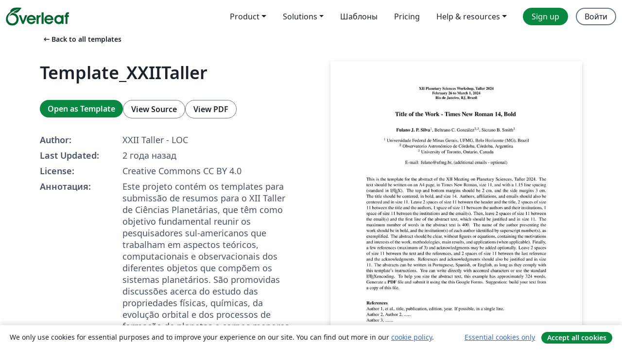

--- FILE ---
content_type: text/html; charset=utf-8
request_url: https://ru.overleaf.com/latex/templates/template-xxiitaller/nfdfszmbpnvt
body_size: 13442
content:
<!DOCTYPE html><html lang="ru"><head><title translate="no">Template_XXIITaller - Overleaf, Онлайн редактор LaTeX</title><meta name="twitter:title" content="Template_XXIITaller"><meta name="og:title" content="Template_XXIITaller"><meta name="description" content="Este projeto contém os templates para submissão de resumos para o XII Taller de Ciências Planetárias, que têm como objetivo fundamental reunir os pesquisador..."><meta itemprop="description" content="Este projeto contém os templates para submissão de resumos para o XII Taller de Ciências Planetárias, que têm como objetivo fundamental reunir os pesquisador..."><meta itemprop="image" content="https://writelatex.s3.amazonaws.com/published_ver/31275.jpeg?X-Amz-Expires=14400&amp;X-Amz-Date=20260131T224527Z&amp;X-Amz-Algorithm=AWS4-HMAC-SHA256&amp;X-Amz-Credential=AKIAWJBOALPNFPV7PVH5/20260131/us-east-1/s3/aws4_request&amp;X-Amz-SignedHeaders=host&amp;X-Amz-Signature=f7f9ce10144983e4538eecaff848464aac3d37df086265a72f410142443deb44"><meta name="image" content="https://writelatex.s3.amazonaws.com/published_ver/31275.jpeg?X-Amz-Expires=14400&amp;X-Amz-Date=20260131T224527Z&amp;X-Amz-Algorithm=AWS4-HMAC-SHA256&amp;X-Amz-Credential=AKIAWJBOALPNFPV7PVH5/20260131/us-east-1/s3/aws4_request&amp;X-Amz-SignedHeaders=host&amp;X-Amz-Signature=f7f9ce10144983e4538eecaff848464aac3d37df086265a72f410142443deb44"><meta itemprop="name" content="Overleaf, the Online LaTeX Editor"><meta name="twitter:card" content="summary"><meta name="twitter:site" content="@overleaf"><meta name="twitter:description" content="Простой в использовании онлайн редактор LaTeX. Не требует установки, поддерживает совместную работу в реальном времени, контроль версий, сотни шаблонов LaTeX и многое другое."><meta name="twitter:image" content="https://cdn.overleaf.com/img/ol-brand/overleaf_og_logo.png"><meta property="fb:app_id" content="400474170024644"><meta property="og:description" content="Простой в использовании онлайн редактор LaTeX. Не требует установки, поддерживает совместную работу в реальном времени, контроль версий, сотни шаблонов LaTeX и многое другое."><meta property="og:image" content="https://cdn.overleaf.com/img/ol-brand/overleaf_og_logo.png"><meta property="og:type" content="website"><meta name="viewport" content="width=device-width, initial-scale=1.0, user-scalable=yes"><link rel="icon" sizes="32x32" href="https://cdn.overleaf.com/favicon-32x32.png"><link rel="icon" sizes="16x16" href="https://cdn.overleaf.com/favicon-16x16.png"><link rel="icon" href="https://cdn.overleaf.com/favicon.svg" type="image/svg+xml"><link rel="apple-touch-icon" href="https://cdn.overleaf.com/apple-touch-icon.png"><link rel="mask-icon" href="https://cdn.overleaf.com/mask-favicon.svg" color="#046530"><link rel="canonical" href="https://ru.overleaf.com/latex/templates/template-xxiitaller/nfdfszmbpnvt"><link rel="manifest" href="https://cdn.overleaf.com/web.sitemanifest"><link rel="stylesheet" href="https://cdn.overleaf.com/stylesheets/main-style-7f23c183fb9dcc57cef3.css" id="main-stylesheet"><link rel="alternate" href="https://www.overleaf.com/latex/templates/template-xxiitaller/nfdfszmbpnvt" hreflang="en"><link rel="alternate" href="https://cs.overleaf.com/latex/templates/template-xxiitaller/nfdfszmbpnvt" hreflang="cs"><link rel="alternate" href="https://es.overleaf.com/latex/templates/template-xxiitaller/nfdfszmbpnvt" hreflang="es"><link rel="alternate" href="https://pt.overleaf.com/latex/templates/template-xxiitaller/nfdfszmbpnvt" hreflang="pt"><link rel="alternate" href="https://fr.overleaf.com/latex/templates/template-xxiitaller/nfdfszmbpnvt" hreflang="fr"><link rel="alternate" href="https://de.overleaf.com/latex/templates/template-xxiitaller/nfdfszmbpnvt" hreflang="de"><link rel="alternate" href="https://sv.overleaf.com/latex/templates/template-xxiitaller/nfdfszmbpnvt" hreflang="sv"><link rel="alternate" href="https://tr.overleaf.com/latex/templates/template-xxiitaller/nfdfszmbpnvt" hreflang="tr"><link rel="alternate" href="https://it.overleaf.com/latex/templates/template-xxiitaller/nfdfszmbpnvt" hreflang="it"><link rel="alternate" href="https://cn.overleaf.com/latex/templates/template-xxiitaller/nfdfszmbpnvt" hreflang="zh-CN"><link rel="alternate" href="https://no.overleaf.com/latex/templates/template-xxiitaller/nfdfszmbpnvt" hreflang="no"><link rel="alternate" href="https://ru.overleaf.com/latex/templates/template-xxiitaller/nfdfszmbpnvt" hreflang="ru"><link rel="alternate" href="https://da.overleaf.com/latex/templates/template-xxiitaller/nfdfszmbpnvt" hreflang="da"><link rel="alternate" href="https://ko.overleaf.com/latex/templates/template-xxiitaller/nfdfszmbpnvt" hreflang="ko"><link rel="alternate" href="https://ja.overleaf.com/latex/templates/template-xxiitaller/nfdfszmbpnvt" hreflang="ja"><link rel="preload" href="https://cdn.overleaf.com/js/ru-json-88dc10d4ff292c56e6c8.js" as="script" nonce="/S88y3IMpAMSx8dpntgY1g=="><script type="text/javascript" nonce="/S88y3IMpAMSx8dpntgY1g==" id="ga-loader" data-ga-token="UA-112092690-1" data-ga-token-v4="G-RV4YBCCCWJ" data-cookie-domain=".overleaf.com" data-session-analytics-id="d04b3e57-7c11-481c-a0e5-31ebed7b0785">var gaSettings = document.querySelector('#ga-loader').dataset;
var gaid = gaSettings.gaTokenV4;
var gaToken = gaSettings.gaToken;
var cookieDomain = gaSettings.cookieDomain;
var sessionAnalyticsId = gaSettings.sessionAnalyticsId;
if(gaid) {
    var additionalGaConfig = sessionAnalyticsId ? { 'user_id': sessionAnalyticsId } : {};
    window.dataLayer = window.dataLayer || [];
    function gtag(){
        dataLayer.push(arguments);
    }
    gtag('js', new Date());
    gtag('config', gaid, { 'anonymize_ip': true, ...additionalGaConfig });
}
if (gaToken) {
    window.ga = window.ga || function () {
        (window.ga.q = window.ga.q || []).push(arguments);
    }, window.ga.l = 1 * new Date();
}
var loadGA = window.olLoadGA = function() {
    if (gaid) {
        var s = document.createElement('script');
        s.setAttribute('async', 'async');
        s.setAttribute('src', 'https://www.googletagmanager.com/gtag/js?id=' + gaid);
        document.querySelector('head').append(s);
    } 
    if (gaToken) {
        (function(i,s,o,g,r,a,m){i['GoogleAnalyticsObject']=r;i[r]=i[r]||function(){
        (i[r].q=i[r].q||[]).push(arguments)},i[r].l=1*new Date();a=s.createElement(o),
        m=s.getElementsByTagName(o)[0];a.async=1;a.src=g;m.parentNode.insertBefore(a,m)
        })(window,document,'script','//www.google-analytics.com/analytics.js','ga');
        ga('create', gaToken, cookieDomain.replace(/^\./, ""));
        ga('set', 'anonymizeIp', true);
        if (sessionAnalyticsId) {
            ga('set', 'userId', sessionAnalyticsId);
        }
        ga('send', 'pageview');
    }
};
// Check if consent given (features/cookie-banner)
var oaCookie = document.cookie.split('; ').find(function(cookie) {
    return cookie.startsWith('oa=');
});
if(oaCookie) {
    var oaCookieValue = oaCookie.split('=')[1];
    if(oaCookieValue === '1') {
        loadGA();
    }
}
</script><meta name="ol-csrfToken" content="KFHXCxGy-E9vg90QQn0eWm4seWXazhDDTTEg"><meta name="ol-baseAssetPath" content="https://cdn.overleaf.com/"><meta name="ol-mathJaxPath" content="/js/libs/mathjax-3.2.2/es5/tex-svg-full.js"><meta name="ol-dictionariesRoot" content="/js/dictionaries/0.0.3/"><meta name="ol-usersEmail" content=""><meta name="ol-ab" data-type="json" content="{}"><meta name="ol-user_id"><meta name="ol-i18n" data-type="json" content="{&quot;currentLangCode&quot;:&quot;ru&quot;}"><meta name="ol-ExposedSettings" data-type="json" content="{&quot;isOverleaf&quot;:true,&quot;appName&quot;:&quot;Overleaf&quot;,&quot;adminEmail&quot;:&quot;support@overleaf.com&quot;,&quot;dropboxAppName&quot;:&quot;Overleaf&quot;,&quot;ieeeBrandId&quot;:15,&quot;hasAffiliationsFeature&quot;:true,&quot;hasSamlFeature&quot;:true,&quot;samlInitPath&quot;:&quot;/saml/ukamf/init&quot;,&quot;hasLinkUrlFeature&quot;:true,&quot;hasLinkedProjectFileFeature&quot;:true,&quot;hasLinkedProjectOutputFileFeature&quot;:true,&quot;siteUrl&quot;:&quot;https://www.overleaf.com&quot;,&quot;emailConfirmationDisabled&quot;:false,&quot;maxEntitiesPerProject&quot;:2000,&quot;maxUploadSize&quot;:52428800,&quot;projectUploadTimeout&quot;:120000,&quot;recaptchaSiteKey&quot;:&quot;6LebiTwUAAAAAMuPyjA4pDA4jxPxPe2K9_ndL74Q&quot;,&quot;recaptchaDisabled&quot;:{&quot;invite&quot;:true,&quot;login&quot;:false,&quot;passwordReset&quot;:false,&quot;register&quot;:false,&quot;addEmail&quot;:false},&quot;textExtensions&quot;:[&quot;tex&quot;,&quot;latex&quot;,&quot;sty&quot;,&quot;cls&quot;,&quot;bst&quot;,&quot;bib&quot;,&quot;bibtex&quot;,&quot;txt&quot;,&quot;tikz&quot;,&quot;mtx&quot;,&quot;rtex&quot;,&quot;md&quot;,&quot;asy&quot;,&quot;lbx&quot;,&quot;bbx&quot;,&quot;cbx&quot;,&quot;m&quot;,&quot;lco&quot;,&quot;dtx&quot;,&quot;ins&quot;,&quot;ist&quot;,&quot;def&quot;,&quot;clo&quot;,&quot;ldf&quot;,&quot;rmd&quot;,&quot;lua&quot;,&quot;gv&quot;,&quot;mf&quot;,&quot;yml&quot;,&quot;yaml&quot;,&quot;lhs&quot;,&quot;mk&quot;,&quot;xmpdata&quot;,&quot;cfg&quot;,&quot;rnw&quot;,&quot;ltx&quot;,&quot;inc&quot;],&quot;editableFilenames&quot;:[&quot;latexmkrc&quot;,&quot;.latexmkrc&quot;,&quot;makefile&quot;,&quot;gnumakefile&quot;],&quot;validRootDocExtensions&quot;:[&quot;tex&quot;,&quot;Rtex&quot;,&quot;ltx&quot;,&quot;Rnw&quot;],&quot;fileIgnorePattern&quot;:&quot;**/{{__MACOSX,.git,.texpadtmp,.R}{,/**},.!(latexmkrc),*.{dvi,aux,log,toc,out,pdfsync,synctex,synctex(busy),fdb_latexmk,fls,nlo,ind,glo,gls,glg,bbl,blg,doc,docx,gz,swp}}&quot;,&quot;sentryAllowedOriginRegex&quot;:&quot;^(https://[a-z]+\\\\.overleaf.com|https://cdn.overleaf.com|https://compiles.overleafusercontent.com)/&quot;,&quot;sentryDsn&quot;:&quot;https://4f0989f11cb54142a5c3d98b421b930a@app.getsentry.com/34706&quot;,&quot;sentryEnvironment&quot;:&quot;production&quot;,&quot;sentryRelease&quot;:&quot;622e7e8ad2b5493d4c55abc8392fb050a629b015&quot;,&quot;hotjarId&quot;:&quot;5148484&quot;,&quot;hotjarVersion&quot;:&quot;6&quot;,&quot;enableSubscriptions&quot;:true,&quot;gaToken&quot;:&quot;UA-112092690-1&quot;,&quot;gaTokenV4&quot;:&quot;G-RV4YBCCCWJ&quot;,&quot;propensityId&quot;:&quot;propensity-001384&quot;,&quot;cookieDomain&quot;:&quot;.overleaf.com&quot;,&quot;templateLinks&quot;:[{&quot;name&quot;:&quot;Journal articles&quot;,&quot;url&quot;:&quot;/gallery/tagged/academic-journal&quot;,&quot;trackingKey&quot;:&quot;academic-journal&quot;},{&quot;name&quot;:&quot;Books&quot;,&quot;url&quot;:&quot;/gallery/tagged/book&quot;,&quot;trackingKey&quot;:&quot;book&quot;},{&quot;name&quot;:&quot;Formal letters&quot;,&quot;url&quot;:&quot;/gallery/tagged/formal-letter&quot;,&quot;trackingKey&quot;:&quot;formal-letter&quot;},{&quot;name&quot;:&quot;Assignments&quot;,&quot;url&quot;:&quot;/gallery/tagged/homework&quot;,&quot;trackingKey&quot;:&quot;homework-assignment&quot;},{&quot;name&quot;:&quot;Posters&quot;,&quot;url&quot;:&quot;/gallery/tagged/poster&quot;,&quot;trackingKey&quot;:&quot;poster&quot;},{&quot;name&quot;:&quot;Presentations&quot;,&quot;url&quot;:&quot;/gallery/tagged/presentation&quot;,&quot;trackingKey&quot;:&quot;presentation&quot;},{&quot;name&quot;:&quot;Reports&quot;,&quot;url&quot;:&quot;/gallery/tagged/report&quot;,&quot;trackingKey&quot;:&quot;lab-report&quot;},{&quot;name&quot;:&quot;CVs and résumés&quot;,&quot;url&quot;:&quot;/gallery/tagged/cv&quot;,&quot;trackingKey&quot;:&quot;cv&quot;},{&quot;name&quot;:&quot;Theses&quot;,&quot;url&quot;:&quot;/gallery/tagged/thesis&quot;,&quot;trackingKey&quot;:&quot;thesis&quot;},{&quot;name&quot;:&quot;view_all&quot;,&quot;url&quot;:&quot;/latex/templates&quot;,&quot;trackingKey&quot;:&quot;view-all&quot;}],&quot;labsEnabled&quot;:true,&quot;wikiEnabled&quot;:true,&quot;templatesEnabled&quot;:true,&quot;cioWriteKey&quot;:&quot;2530db5896ec00db632a&quot;,&quot;cioSiteId&quot;:&quot;6420c27bb72163938e7d&quot;,&quot;linkedInInsightsPartnerId&quot;:&quot;7472905&quot;}"><meta name="ol-splitTestVariants" data-type="json" content="{&quot;hotjar-marketing&quot;:&quot;default&quot;}"><meta name="ol-splitTestInfo" data-type="json" content="{&quot;hotjar-marketing&quot;:{&quot;phase&quot;:&quot;release&quot;,&quot;badgeInfo&quot;:{&quot;tooltipText&quot;:&quot;&quot;,&quot;url&quot;:&quot;&quot;}}}"><meta name="ol-algolia" data-type="json" content="{&quot;appId&quot;:&quot;SK53GL4JLY&quot;,&quot;apiKey&quot;:&quot;9ac63d917afab223adbd2cd09ad0eb17&quot;,&quot;indexes&quot;:{&quot;wiki&quot;:&quot;learn-wiki&quot;,&quot;gallery&quot;:&quot;gallery-production&quot;}}"><meta name="ol-isManagedAccount" data-type="boolean"><meta name="ol-shouldLoadHotjar" data-type="boolean"></head><body class="website-redesign" data-theme="default"><a class="skip-to-content" href="#main-content">Skip to content</a><nav class="navbar navbar-default navbar-main navbar-expand-lg website-redesign-navbar" aria-label="Primary"><div class="container-fluid navbar-container"><div class="navbar-header"><a class="navbar-brand" href="/" aria-label="Overleaf"><div class="navbar-logo"></div></a></div><button class="navbar-toggler collapsed" id="navbar-toggle-btn" type="button" data-bs-toggle="collapse" data-bs-target="#navbar-main-collapse" aria-controls="navbar-main-collapse" aria-expanded="false" aria-label="Toggle Навигация"><span class="material-symbols" aria-hidden="true" translate="no">menu</span></button><div class="navbar-collapse collapse" id="navbar-main-collapse"><ul class="nav navbar-nav navbar-right ms-auto" role="menubar"><!-- loop over header_extras--><li class="dropdown subdued" role="none"><button class="dropdown-toggle" aria-haspopup="true" aria-expanded="false" data-bs-toggle="dropdown" role="menuitem" event-tracking="menu-expand" event-tracking-mb="true" event-tracking-trigger="click" event-segmentation="{&quot;item&quot;:&quot;product&quot;,&quot;location&quot;:&quot;top-menu&quot;}">Product</button><ul class="dropdown-menu dropdown-menu-end" role="menu"><li role="none"><a class="dropdown-item" role="menuitem" href="/about/features-overview" event-tracking="menu-click" event-tracking-mb="true" event-tracking-trigger="click" event-segmentation='{"item":"premium-features","location":"top-menu"}'>Возможности</a></li><li role="none"><a class="dropdown-item" role="menuitem" href="/about/ai-features" event-tracking="menu-click" event-tracking-mb="true" event-tracking-trigger="click" event-segmentation='{"item":"ai-features","location":"top-menu"}'>AI</a></li></ul></li><li class="dropdown subdued" role="none"><button class="dropdown-toggle" aria-haspopup="true" aria-expanded="false" data-bs-toggle="dropdown" role="menuitem" event-tracking="menu-expand" event-tracking-mb="true" event-tracking-trigger="click" event-segmentation="{&quot;item&quot;:&quot;solutions&quot;,&quot;location&quot;:&quot;top-menu&quot;}">Solutions</button><ul class="dropdown-menu dropdown-menu-end" role="menu"><li role="none"><a class="dropdown-item" role="menuitem" href="/for/enterprises" event-tracking="menu-click" event-tracking-mb="true" event-tracking-trigger="click" event-segmentation='{"item":"enterprises","location":"top-menu"}'>For business</a></li><li role="none"><a class="dropdown-item" role="menuitem" href="/for/universities" event-tracking="menu-click" event-tracking-mb="true" event-tracking-trigger="click" event-segmentation='{"item":"universities","location":"top-menu"}'>For universities</a></li><li role="none"><a class="dropdown-item" role="menuitem" href="/for/government" event-tracking="menu-click" event-tracking-mb="true" event-tracking-trigger="click" event-segmentation='{"item":"government","location":"top-menu"}'>For government</a></li><li role="none"><a class="dropdown-item" role="menuitem" href="/for/publishers" event-tracking="menu-click" event-tracking-mb="true" event-tracking-trigger="click" event-segmentation='{"item":"publishers","location":"top-menu"}'>For publishers</a></li><li role="none"><a class="dropdown-item" role="menuitem" href="/about/customer-stories" event-tracking="menu-click" event-tracking-mb="true" event-tracking-trigger="click" event-segmentation='{"item":"customer-stories","location":"top-menu"}'>Customer stories</a></li></ul></li><li class="subdued" role="none"><a class="nav-link subdued" role="menuitem" href="/latex/templates" event-tracking="menu-click" event-tracking-mb="true" event-tracking-trigger="click" event-segmentation='{"item":"templates","location":"top-menu"}'>Шаблоны</a></li><li class="subdued" role="none"><a class="nav-link subdued" role="menuitem" href="/user/subscription/plans" event-tracking="menu-click" event-tracking-mb="true" event-tracking-trigger="click" event-segmentation='{"item":"pricing","location":"top-menu"}'>Pricing</a></li><li class="dropdown subdued nav-item-help" role="none"><button class="dropdown-toggle" aria-haspopup="true" aria-expanded="false" data-bs-toggle="dropdown" role="menuitem" event-tracking="menu-expand" event-tracking-mb="true" event-tracking-trigger="click" event-segmentation="{&quot;item&quot;:&quot;help-and-resources&quot;,&quot;location&quot;:&quot;top-menu&quot;}">Help & resources</button><ul class="dropdown-menu dropdown-menu-end" role="menu"><li role="none"><a class="dropdown-item" role="menuitem" href="/learn" event-tracking="menu-click" event-tracking-mb="true" event-tracking-trigger="click" event-segmentation='{"item":"learn","location":"top-menu"}'>Документация</a></li><li role="none"><a class="dropdown-item" role="menuitem" href="/for/community/resources" event-tracking="menu-click" event-tracking-mb="true" event-tracking-trigger="click" event-segmentation='{"item":"help-guides","location":"top-menu"}'>Help guides</a></li><li role="none"><a class="dropdown-item" role="menuitem" href="/about/why-latex" event-tracking="menu-click" event-tracking-mb="true" event-tracking-trigger="click" event-segmentation='{"item":"why-latex","location":"top-menu"}'>Why LaTeX?</a></li><li role="none"><a class="dropdown-item" role="menuitem" href="/blog" event-tracking="menu-click" event-tracking-mb="true" event-tracking-trigger="click" event-segmentation='{"item":"blog","location":"top-menu"}'>Блог</a></li><li role="none"><a class="dropdown-item" role="menuitem" data-ol-open-contact-form-modal="contact-us" data-bs-target="#contactUsModal" href data-bs-toggle="modal" event-tracking="menu-click" event-tracking-mb="true" event-tracking-trigger="click" event-segmentation='{"item":"contact","location":"top-menu"}'><span>Связаться с нами</span></a></li></ul></li><!-- logged out--><!-- register link--><li class="primary" role="none"><a class="nav-link" role="menuitem" href="/register" event-tracking="menu-click" event-tracking-action="clicked" event-tracking-trigger="click" event-tracking-mb="true" event-segmentation='{"page":"/latex/templates/template-xxiitaller/nfdfszmbpnvt","item":"register","location":"top-menu"}'>Sign up</a></li><!-- login link--><li role="none"><a class="nav-link" role="menuitem" href="/login" event-tracking="menu-click" event-tracking-action="clicked" event-tracking-trigger="click" event-tracking-mb="true" event-segmentation='{"page":"/latex/templates/template-xxiitaller/nfdfszmbpnvt","item":"login","location":"top-menu"}'>Войти</a></li><!-- projects link and account menu--></ul></div></div></nav><main class="gallery content content-page" id="main-content"><div class="container"><div class="row previous-page-link-container"><div class="col-lg-6"><a class="previous-page-link" href="/latex/templates"><span class="material-symbols material-symbols-rounded" aria-hidden="true" translate="no">arrow_left_alt</span>Back to all templates</a></div></div><div class="row"><div class="col-md-6 template-item-left-section"><div class="row"><div class="col-md-12"><div class="gallery-item-title"><h1 class="h2">Template_XXIITaller</h1></div></div></div><div class="row cta-links-container"><div class="col-md-12 cta-links"><a class="btn btn-primary cta-link" href="/project/new/template/31275?id=210507627&amp;latexEngine=pdflatex&amp;mainFile=Template_Taller_2024_en.tex&amp;templateName=Template_XXIITaller&amp;texImage=texlive-full%3A2025.1" event-tracking-mb="true" event-tracking="gallery-open-template" event-tracking-trigger="click">Open as Template</a><button class="btn btn-secondary cta-link" data-bs-toggle="modal" data-bs-target="#modalViewSource" event-tracking-mb="true" event-tracking="gallery-view-source" event-tracking-trigger="click">View Source</button><a class="btn btn-secondary cta-link" href="/latex/templates/template-xxiitaller/nfdfszmbpnvt.pdf" target="_blank" event-tracking-mb="true" event-tracking="gallery-download-pdf" event-tracking-trigger="click">View PDF</a></div></div><div class="template-details-container"><div class="template-detail"><div><b>Author:</b></div><div>XXII Taller - LOC</div></div><div class="template-detail"><div><b>Last Updated:</b></div><div><span data-bs-toggle="tooltip" data-bs-placement="bottom" data-timestamp-for-title="1694096119">2 года назад</span></div></div><div class="template-detail"><div><b>License:</b></div><div>Creative Commons CC BY 4.0</div></div><div class="template-detail"><div><b>Аннотация:</b></div><div class="gallery-abstract" data-ol-mathjax><p>Este projeto contém os templates para submissão de resumos para o XII Taller de Ciências Planetárias, que têm como objetivo fundamental reunir os pesquisadores sul-americanos que trabalham em aspectos teóricos, computacionais e observacionais dos diferentes objetos que compõem os sistemas planetários. São promovidas discussões acerca do estudo das propriedades físicas, químicas, da evolução orbital e dos processos de formação de planetas e corpos menores como cometas, asteroides e meteoros, tanto no Sistema Solar como em sistemas extrassolares.</p>

<p>Rio de Janeiro, 26 de fevereiro a 1 de março de 2024<br>
Observatório Nacional - ON<br>
Rua General José Cristino, 77 - São Cristóvão - Rio de Janeiro - Brasil</p></div></div><div class="template-detail tags"><div><b>Tags:</b></div><div><div class="badge-link-list"><a class="badge-link badge-link-light" href="/gallery/tagged/conference-paper"><span class="badge text-dark bg-light"><span class="badge-content" data-badge-tooltip data-bs-placement="bottom" data-bs-title="Conference Paper">Conference Paper</span></span></a></div></div></div></div></div><div class="col-md-6 template-item-right-section"><div class="entry"><div class="row"><div class="col-md-12"><div class="gallery-large-pdf-preview"><img src="https://writelatex.s3.amazonaws.com/published_ver/31275.jpeg?X-Amz-Expires=14400&amp;X-Amz-Date=20260131T224527Z&amp;X-Amz-Algorithm=AWS4-HMAC-SHA256&amp;X-Amz-Credential=AKIAWJBOALPNFPV7PVH5/20260131/us-east-1/s3/aws4_request&amp;X-Amz-SignedHeaders=host&amp;X-Amz-Signature=f7f9ce10144983e4538eecaff848464aac3d37df086265a72f410142443deb44" alt="Template_XXIITaller"></div></div></div></div></div></div><div class="row section-row"><div class="col-md-12"><div class="begin-now-card"><div class="card card-pattern"><div class="card-body"><p class="dm-mono"><span class="font-size-display-xs"><span class="text-purple-bright">\begin</span><wbr><span class="text-green-bright">{</span><span>now</span><span class="text-green-bright">}</span></span></p><p>Discover why over 25 million people worldwide trust Overleaf with their work.</p><p class="card-links"><a class="btn btn-primary card-link" href="/register">Sign up for free</a><a class="btn card-link btn-secondary" href="/user/subscription/plans">Explore all plans</a></p></div></div></div></div></div></div></main><div class="modal fade" id="modalViewSource" tabindex="-1" role="dialog" aria-labelledby="modalViewSourceTitle" aria-hidden="true"><div class="modal-dialog" role="document"><div class="modal-content"><div class="modal-header"><h3 class="modal-title" id="modalViewSourceTitle">Исходный код</h3><button class="btn-close" type="button" data-bs-dismiss="modal" aria-label="Close"></button></div><div class="modal-body"><pre><code>%%%%%%%%%%%%%%%%%%%%%%%%%%%%%%%%%%%%%%%%%%%%%%%%%%%%%%%%%%%%%%%
%%%% SUBSTITUA brazil POR english OU spanish SE NECESSÁRIO %%%%
%%%%%%%%%%%%%%%%%%%%%%%%%%%%%%%%%%%%%%%%%%%%%%%%%%%%%%%%%%%%%%%
\documentclass[11pt,english]{article}

%%%%%%%%%%%%%%%%%%%%%%%%%%%%%%%%%%%%%%%%%%%%%
%%%% NÃO MODIFIQUE OS SEGUINTES COMANDOS %%%%
%%%%%%%%%%%%%%%%%%%%%%%%%%%%%%%%%%%%%%%%%%%%%
\usepackage[T1]{fontenc}
\usepackage[utf8]{inputenc}
\usepackage{newtxmath,newtxtext}
\usepackage[a4paper]{geometry}
\geometry{verbose,tmargin=2cm,bmargin=2cm,lmargin=3cm,rmargin=3cm}
\pagestyle{empty}
\setlength{\parindent}{0cm}
\usepackage{babel}
\usepackage{hyperref}
\begin{document}
\begin{center}
\footnotesize
\textbf{XII Planetary Sciences Workshop, Taller 2024\\
February 26 to March 1, 2024\\
Rio de Janeiro, RJ, Brazil}\\
\vspace{0.8cm}

%%%%%%%%%%%%%%%%%%%%%%%%%%%%
%%%% TÍTULO DO TRABALHO %%%% 
%%%%%%%%%%%%%%%%%%%%%%%%%%%%
\Large
\textbf{Title of the Work - Times New Roman 14, Bold}
\vspace{0.8cm}

%%%%%%%%%%%%%%%%%
%%%% AUTHORS %%%%
%%%%%%%%%%%%%%%%%
\normalsize
\textbf{Fulano J. P. Silva}$^{1}$, Beltrano C. González$^{2,3}$, Sicrano B. Smith$^{3}$
\vspace{0.4cm}

%%%%%%%%%%%%%%%%%%%%%%
%%%% INSTITUTIONS %%%%
%%%%%%%%%%%%%%%%%%%%%%
$^{1}$ Universidade Federal de Minas Gerais, UFMG, Belo Horizonte (MG), Brazil\\
$^{2}$ Observatorio Astronómico de Córdoba, Córdoba, Argentina\\
$^{3}$ University of Toronto, Ontario, Canada
\vspace{0.4cm}

%%%%%%%%%%%%%%%%%%%%%%%%%%%%%%%%%%%
%%%% MAIN AUTHOR'S EMAIL %%%%
%%%%%%%%%%%%%%%%%%%%%%%%%%%%%%%%%%%
E-mail: fulano@ufmg.br, (additional emails - optional)
\end{center}
\vspace{0.5cm}

%%%%%%%%%%%%%%%%%%%%%%%%%
%%%% ABSTRACT TEXT %%%%
%%%%%%%%%%%%%%%%%%%%%%%%%
This is the template for the abstract of the XII Meeting on Planetary Sciences, Taller 2024. The text should be written on an A4 page, in Times New Roman, size 11, and with a 1.15 line spacing (standard in \LaTeX). The top and bottom margins should be 2 cm, and the side margins 3 cm. The title should be centered, in bold, and size 14. Authors, affiliations, and emails should also be centered and in size 11. Leave 2 spaces of size 11 between the header and the title, 2 spaces of size 11 between the title and the authors, 1 space of size 11 between the authors and their institutions, 1 space of size 11 between the institutions and the email(s). Then, leave 2 spaces of size 11 between the email(s) and the first line of the abstract text, which should be justified and in size 11. The maximum number of words in the abstract text is 400. The name of the author presenting the work should be in bold, and the institution(s) of each author identified by superscript number(s), as exemplified. The abstract should be clear, without figures or equations, containing the motivations and interests of the work, methodologies, main results, and applications (when applicable). Finally, a few references (maximum of 3) and acknowledgments may be added optionally. Leave 2 spaces of size 11 between the text and the references, and 2 spaces of size 11 between the last reference and the acknowledgments. References and acknowledgments should also be justified and in size 11. The abstracts can be written in Portuguese, Spanish, or English, as long as they comply with this template's instructions. You can write directly with accented characters or use the standard \LaTeX encoding. To help you size the abstract text, this example has approximately 324 words. Generate a \textbf{PDF} file and submit it using the this \href{https://docs.google.com/forms/d/e/1FAIpQLSe3LNkrxN4aOT4ggDMunIProp0scS8lvvUr3rAAwxEhrXiSGQ/viewform}{Google Forms}. Suggestion: build your text from a copy of this file.
\vspace{0.8cm}

%%%%%%%%%%%%%%%%%%%%%
%%%% REFERENCES %%%%
%%%%%%%%%%%%%%%%%%%%%
{\bf References}\\
Author 1, et al., title, publication, edition, year. If possible, in a single line.\\
Author 2, Author 2, ......\\
Author 3, .......
\vspace{0.8cm}

%%%%%%%%%%%%%%%%%%%%%%%%
%%%% ACKNOWLEDGMENTS %%%%
%%%%%%%%%%%%%%%%%%%%%%%%
{\bf Acknowledgments}\\
FAPESP, for financial support,.......

\end{document}
</code></pre></div><div class="modal-footer"><button class="btn btn-secondary" type="button" data-bs-dismiss="modal">Закрыть</button></div></div></div></div><footer class="fat-footer hidden-print website-redesign-fat-footer"><div class="fat-footer-container"><div class="fat-footer-sections"><div class="footer-section" id="footer-brand"><a class="footer-brand" href="/" aria-label="Overleaf"></a></div><div class="footer-section"><h2 class="footer-section-heading">О сайте</h2><ul class="list-unstyled"><li><a href="/about">О нас</a></li><li><a href="https://digitalscience.pinpointhq.com/">Careers</a></li><li><a href="/blog">Блог</a></li></ul></div><div class="footer-section"><h2 class="footer-section-heading">Solutions</h2><ul class="list-unstyled"><li><a href="/for/enterprises">For business</a></li><li><a href="/for/universities">For universities</a></li><li><a href="/for/government">For government</a></li><li><a href="/for/publishers">For publishers</a></li><li><a href="/about/customer-stories">Customer stories</a></li></ul></div><div class="footer-section"><h2 class="footer-section-heading">Learn</h2><ul class="list-unstyled"><li><a href="/learn/latex/Learn_LaTeX_in_30_minutes">Learn LaTeX in 30 minutes</a></li><li><a href="/latex/templates">Шаблоны</a></li><li><a href="/events/webinars">Webinars</a></li><li><a href="/learn/latex/Tutorials">Tutorials</a></li><li><a href="/learn/latex/Inserting_Images">How to insert images</a></li><li><a href="/learn/latex/Tables">How to create tables</a></li></ul></div><div class="footer-section"><h2 class="footer-section-heading">Pricing</h2><ul class="list-unstyled"><li><a href="/user/subscription/plans?itm_referrer=footer-for-indv">For individuals</a></li><li><a href="/user/subscription/plans?plan=group&amp;itm_referrer=footer-for-groups">For groups and organizations</a></li><li><a href="/user/subscription/plans?itm_referrer=footer-for-students#student-annual">For students</a></li></ul></div><div class="footer-section"><h2 class="footer-section-heading">Get involved</h2><ul class="list-unstyled"><li><a href="https://forms.gle/67PSpN1bLnjGCmPQ9">Let us know what you think</a></li></ul></div><div class="footer-section"><h2 class="footer-section-heading">Помощь</h2><ul class="list-unstyled"><li><a href="/learn">Документация </a></li><li><a href="/contact">Contact us </a></li><li><a href="https://status.overleaf.com/">Website status</a></li></ul></div></div><div class="fat-footer-base"><div class="fat-footer-base-section fat-footer-base-meta"><div class="fat-footer-base-item"><div class="fat-footer-base-copyright">© 2026 Overleaf</div><a href="/legal">Privacy and Terms</a><a href="https://www.digital-science.com/security-certifications/">Compliance</a></div><ul class="fat-footer-base-item list-unstyled fat-footer-base-language"><li class="dropdown dropup subdued language-picker" dropdown><button class="btn btn-link btn-inline-link" id="language-picker-toggle" dropdown-toggle data-ol-lang-selector-tooltip data-bs-toggle="dropdown" aria-haspopup="true" aria-expanded="false" aria-label="Select Язык" tooltip="Язык" title="Язык"><span class="material-symbols" aria-hidden="true" translate="no">translate</span>&nbsp;<span class="language-picker-text">Русский</span></button><ul class="dropdown-menu dropdown-menu-sm-width" role="menu" aria-labelledby="language-picker-toggle"><li class="dropdown-header">Язык</li><li class="lng-option"><a class="menu-indent dropdown-item" href="https://www.overleaf.com/latex/templates/template-xxiitaller/nfdfszmbpnvt" role="menuitem" aria-selected="false">English</a></li><li class="lng-option"><a class="menu-indent dropdown-item" href="https://cs.overleaf.com/latex/templates/template-xxiitaller/nfdfszmbpnvt" role="menuitem" aria-selected="false">Čeština</a></li><li class="lng-option"><a class="menu-indent dropdown-item" href="https://es.overleaf.com/latex/templates/template-xxiitaller/nfdfszmbpnvt" role="menuitem" aria-selected="false">Español</a></li><li class="lng-option"><a class="menu-indent dropdown-item" href="https://pt.overleaf.com/latex/templates/template-xxiitaller/nfdfszmbpnvt" role="menuitem" aria-selected="false">Português</a></li><li class="lng-option"><a class="menu-indent dropdown-item" href="https://fr.overleaf.com/latex/templates/template-xxiitaller/nfdfszmbpnvt" role="menuitem" aria-selected="false">Français</a></li><li class="lng-option"><a class="menu-indent dropdown-item" href="https://de.overleaf.com/latex/templates/template-xxiitaller/nfdfszmbpnvt" role="menuitem" aria-selected="false">Deutsch</a></li><li class="lng-option"><a class="menu-indent dropdown-item" href="https://sv.overleaf.com/latex/templates/template-xxiitaller/nfdfszmbpnvt" role="menuitem" aria-selected="false">Svenska</a></li><li class="lng-option"><a class="menu-indent dropdown-item" href="https://tr.overleaf.com/latex/templates/template-xxiitaller/nfdfszmbpnvt" role="menuitem" aria-selected="false">Türkçe</a></li><li class="lng-option"><a class="menu-indent dropdown-item" href="https://it.overleaf.com/latex/templates/template-xxiitaller/nfdfszmbpnvt" role="menuitem" aria-selected="false">Italiano</a></li><li class="lng-option"><a class="menu-indent dropdown-item" href="https://cn.overleaf.com/latex/templates/template-xxiitaller/nfdfszmbpnvt" role="menuitem" aria-selected="false">简体中文</a></li><li class="lng-option"><a class="menu-indent dropdown-item" href="https://no.overleaf.com/latex/templates/template-xxiitaller/nfdfszmbpnvt" role="menuitem" aria-selected="false">Norsk</a></li><li class="lng-option"><a class="menu-indent dropdown-item active" href="https://ru.overleaf.com/latex/templates/template-xxiitaller/nfdfszmbpnvt" role="menuitem" aria-selected="true">Русский<span class="material-symbols dropdown-item-trailing-icon" aria-hidden="true" translate="no">check</span></a></li><li class="lng-option"><a class="menu-indent dropdown-item" href="https://da.overleaf.com/latex/templates/template-xxiitaller/nfdfszmbpnvt" role="menuitem" aria-selected="false">Dansk</a></li><li class="lng-option"><a class="menu-indent dropdown-item" href="https://ko.overleaf.com/latex/templates/template-xxiitaller/nfdfszmbpnvt" role="menuitem" aria-selected="false">한국어</a></li><li class="lng-option"><a class="menu-indent dropdown-item" href="https://ja.overleaf.com/latex/templates/template-xxiitaller/nfdfszmbpnvt" role="menuitem" aria-selected="false">日本語</a></li></ul></li></ul></div><div class="fat-footer-base-section fat-footer-base-social"><div class="fat-footer-base-item"><a class="fat-footer-social x-logo" href="https://x.com/overleaf"><svg xmlns="http://www.w3.org/2000/svg" viewBox="0 0 1200 1227" height="25"><path d="M714.163 519.284L1160.89 0H1055.03L667.137 450.887L357.328 0H0L468.492 681.821L0 1226.37H105.866L515.491 750.218L842.672 1226.37H1200L714.137 519.284H714.163ZM569.165 687.828L521.697 619.934L144.011 79.6944H306.615L611.412 515.685L658.88 583.579L1055.08 1150.3H892.476L569.165 687.854V687.828Z"></path></svg><span class="visually-hidden">Overleaf on X</span></a><a class="fat-footer-social facebook-logo" href="https://www.facebook.com/overleaf.editor"><svg xmlns="http://www.w3.org/2000/svg" viewBox="0 0 666.66668 666.66717" height="25"><defs><clipPath id="a" clipPathUnits="userSpaceOnUse"><path d="M0 700h700V0H0Z"></path></clipPath></defs><g clip-path="url(#a)" transform="matrix(1.33333 0 0 -1.33333 -133.333 800)"><path class="background" d="M0 0c0 138.071-111.929 250-250 250S-500 138.071-500 0c0-117.245 80.715-215.622 189.606-242.638v166.242h-51.552V0h51.552v32.919c0 85.092 38.508 124.532 122.048 124.532 15.838 0 43.167-3.105 54.347-6.211V81.986c-5.901.621-16.149.932-28.882.932-40.993 0-56.832-15.528-56.832-55.9V0h81.659l-14.028-76.396h-67.631v-171.773C-95.927-233.218 0-127.818 0 0" fill="#0866ff" transform="translate(600 350)"></path><path class="text" d="m0 0 14.029 76.396H-67.63v27.019c0 40.372 15.838 55.899 56.831 55.899 12.733 0 22.981-.31 28.882-.931v69.253c-11.18 3.106-38.509 6.212-54.347 6.212-83.539 0-122.048-39.441-122.048-124.533V76.396h-51.552V0h51.552v-166.242a250.559 250.559 0 0 1 60.394-7.362c10.254 0 20.358.632 30.288 1.831V0Z" fill="#fff" transform="translate(447.918 273.604)"></path></g></svg><span class="visually-hidden">Overleaf on Facebook</span></a><a class="fat-footer-social linkedin-logo" href="https://www.linkedin.com/company/writelatex-limited"><svg xmlns="http://www.w3.org/2000/svg" viewBox="0 0 72 72" height="25"><g fill="none" fill-rule="evenodd"><path class="background" fill="#2867b2" d="M8 72h56a8 8 0 0 0 8-8V8a8 8 0 0 0-8-8H8a8 8 0 0 0-8 8v56a8 8 0 0 0 8 8"></path><path class="text" fill="#FFF" d="M62 62H51.316V43.802c0-4.99-1.896-7.777-5.845-7.777-4.296 0-6.54 2.901-6.54 7.777V62H28.632V27.333H38.93v4.67s3.096-5.729 10.453-5.729c7.353 0 12.617 4.49 12.617 13.777zM16.35 22.794c-3.508 0-6.35-2.864-6.35-6.397C10 12.864 12.842 10 16.35 10c3.507 0 6.347 2.864 6.347 6.397 0 3.533-2.84 6.397-6.348 6.397ZM11.032 62h10.736V27.333H11.033V62"></path></g></svg><span class="visually-hidden">Overleaf on LinkedIn</span></a></div></div></div></div></footer><section class="cookie-banner hidden-print hidden" aria-label="Cookie banner"><div class="cookie-banner-content">We only use cookies for essential purposes and to improve your experience on our site. You can find out more in our <a href="/legal#Cookies">cookie policy</a>.</div><div class="cookie-banner-actions"><button class="btn btn-link btn-sm" type="button" data-ol-cookie-banner-set-consent="essential">Essential cookies only</button><button class="btn btn-primary btn-sm" type="button" data-ol-cookie-banner-set-consent="all">Accept all cookies</button></div></section><div class="modal fade" id="contactUsModal" tabindex="-1" aria-labelledby="contactUsModalLabel" data-ol-contact-form-modal="contact-us"><div class="modal-dialog"><form name="contactForm" data-ol-async-form data-ol-contact-form data-ol-contact-form-with-search="true" role="form" aria-label="Связаться с нами" action="/support"><input name="inbox" type="hidden" value="support"><div class="modal-content"><div class="modal-header"><h4 class="modal-title" id="contactUsModalLabel">Связаться с нами</h4><button class="btn-close" type="button" data-bs-dismiss="modal" aria-label="Закрыть"><span aria-hidden="true"></span></button></div><div class="modal-body"><div data-ol-not-sent><div class="modal-form-messages"><div class="form-messages-bottom-margin" data-ol-form-messages-new-style="" role="alert"></div><div class="notification notification-type-error" hidden data-ol-custom-form-message="error_performing_request" role="alert" aria-live="polite"><div class="notification-icon"><span class="material-symbols" aria-hidden="true" translate="no">error</span></div><div class="notification-content text-left">Something went wrong. Please try again..</div></div></div><label class="form-label" for="contact-us-email-526">Адрес электронной почты</label><div class="mb-3"><input class="form-control" name="email" id="contact-us-email-526" required type="email" spellcheck="false" maxlength="255" value="" data-ol-contact-form-email-input></div><div class="form-group"><label class="form-label" for="contact-us-subject-526">Тема</label><div class="mb-3"><input class="form-control" name="subject" id="contact-us-subject-526" required autocomplete="off" maxlength="255"><div data-ol-search-results-wrapper hidden><ul class="dropdown-menu contact-suggestions-dropdown show" data-ol-search-results aria-role="region" aria-label="Help articles matching your subject"><li class="dropdown-header">Have you checked our <a href="/learn/kb" target="_blank">база знаний</a>?</li><li><hr class="dropdown-divider"></li><div data-ol-search-results-container></div></ul></div></div></div><label class="form-label" for="contact-us-sub-subject-526">What do you need help with?</label><div class="mb-3"><select class="form-select" name="subSubject" id="contact-us-sub-subject-526" required autocomplete="off"><option selected disabled>Please select…</option><option>Using LaTeX</option><option>Using the Overleaf Editor</option><option>Using Writefull</option><option>Logging in or managing your account</option><option>Managing your subscription</option><option>Using premium features</option><option>Contacting the Sales team</option><option>Other</option></select></div><label class="form-label" for="contact-us-project-url-526">URL проекта (Необязательный)</label><div class="mb-3"><input class="form-control" name="projectUrl" id="contact-us-project-url-526"></div><label class="form-label" for="contact-us-message-526">Let us know how we can help</label><div class="mb-3"><textarea class="form-control contact-us-modal-textarea" name="message" id="contact-us-message-526" required type="text"></textarea></div><div class="mb-3 d-none"><label class="visually-hidden" for="important-message">Important message</label><input class="form-control" name="important_message" id="important-message"></div></div><div class="mt-2" data-ol-sent hidden><h5 class="message-received">Message received</h5><p>Thanks for getting in touch. Our team will get back to you by email as soon as possible.</p><p>Email:&nbsp;<span data-ol-contact-form-thank-you-email></span></p></div></div><div class="modal-footer" data-ol-not-sent><button class="btn btn-primary" type="submit" data-ol-disabled-inflight event-tracking="form-submitted-contact-us" event-tracking-mb="true" event-tracking-trigger="click" event-segmentation="{&quot;location&quot;:&quot;contact-us-form&quot;}"><span data-ol-inflight="idle">Send message</span><span hidden data-ol-inflight="pending">Sending&hellip;</span></button></div></div></form></div></div></body><script type="text/javascript" nonce="/S88y3IMpAMSx8dpntgY1g==" src="https://cdn.overleaf.com/js/runtime-979d5de8eb16bf158f3b.js"></script><script type="text/javascript" nonce="/S88y3IMpAMSx8dpntgY1g==" src="https://cdn.overleaf.com/js/27582-79e5ed8c65f6833386ec.js"></script><script type="text/javascript" nonce="/S88y3IMpAMSx8dpntgY1g==" src="https://cdn.overleaf.com/js/35214-9965ed299d73b5630a19.js"></script><script type="text/javascript" nonce="/S88y3IMpAMSx8dpntgY1g==" src="https://cdn.overleaf.com/js/8732-61de629a6fc4a719a5e1.js"></script><script type="text/javascript" nonce="/S88y3IMpAMSx8dpntgY1g==" src="https://cdn.overleaf.com/js/11229-f88489299ead995b1003.js"></script><script type="text/javascript" nonce="/S88y3IMpAMSx8dpntgY1g==" src="https://cdn.overleaf.com/js/bootstrap-4f14376a90dd8e8a34ae.js"></script><script type="text/javascript" nonce="/S88y3IMpAMSx8dpntgY1g==" src="https://cdn.overleaf.com/js/27582-79e5ed8c65f6833386ec.js"></script><script type="text/javascript" nonce="/S88y3IMpAMSx8dpntgY1g==" src="https://cdn.overleaf.com/js/35214-9965ed299d73b5630a19.js"></script><script type="text/javascript" nonce="/S88y3IMpAMSx8dpntgY1g==" src="https://cdn.overleaf.com/js/62382-f2ab3cf48ddf45e8cfc0.js"></script><script type="text/javascript" nonce="/S88y3IMpAMSx8dpntgY1g==" src="https://cdn.overleaf.com/js/16164-b8450ba94d9bab0bbae1.js"></script><script type="text/javascript" nonce="/S88y3IMpAMSx8dpntgY1g==" src="https://cdn.overleaf.com/js/45250-424aec613d067a9a3e96.js"></script><script type="text/javascript" nonce="/S88y3IMpAMSx8dpntgY1g==" src="https://cdn.overleaf.com/js/24686-731b5e0a16bfe66018de.js"></script><script type="text/javascript" nonce="/S88y3IMpAMSx8dpntgY1g==" src="https://cdn.overleaf.com/js/99612-000be62f228c87d764b4.js"></script><script type="text/javascript" nonce="/S88y3IMpAMSx8dpntgY1g==" src="https://cdn.overleaf.com/js/8732-61de629a6fc4a719a5e1.js"></script><script type="text/javascript" nonce="/S88y3IMpAMSx8dpntgY1g==" src="https://cdn.overleaf.com/js/26348-e10ddc0eb984edb164b0.js"></script><script type="text/javascript" nonce="/S88y3IMpAMSx8dpntgY1g==" src="https://cdn.overleaf.com/js/56215-8bbbe2cf23164e6294c4.js"></script><script type="text/javascript" nonce="/S88y3IMpAMSx8dpntgY1g==" src="https://cdn.overleaf.com/js/22204-a9cc5e83c68d63a4e85e.js"></script><script type="text/javascript" nonce="/S88y3IMpAMSx8dpntgY1g==" src="https://cdn.overleaf.com/js/47304-61d200ba111e63e2d34c.js"></script><script type="text/javascript" nonce="/S88y3IMpAMSx8dpntgY1g==" src="https://cdn.overleaf.com/js/97910-33b5ae496770c42a6456.js"></script><script type="text/javascript" nonce="/S88y3IMpAMSx8dpntgY1g==" src="https://cdn.overleaf.com/js/84586-354bd17e13382aba4161.js"></script><script type="text/javascript" nonce="/S88y3IMpAMSx8dpntgY1g==" src="https://cdn.overleaf.com/js/97519-6759d15ea9ad7f4d6c85.js"></script><script type="text/javascript" nonce="/S88y3IMpAMSx8dpntgY1g==" src="https://cdn.overleaf.com/js/21164-d79443a8aa0f9ced18e5.js"></script><script type="text/javascript" nonce="/S88y3IMpAMSx8dpntgY1g==" src="https://cdn.overleaf.com/js/99420-f66284da885ccc272b79.js"></script><script type="text/javascript" nonce="/S88y3IMpAMSx8dpntgY1g==" src="https://cdn.overleaf.com/js/11229-f88489299ead995b1003.js"></script><script type="text/javascript" nonce="/S88y3IMpAMSx8dpntgY1g==" src="https://cdn.overleaf.com/js/77474-c60464f50f9e7c4965bb.js"></script><script type="text/javascript" nonce="/S88y3IMpAMSx8dpntgY1g==" src="https://cdn.overleaf.com/js/92439-14c18d886f5c8eb09f1b.js"></script><script type="text/javascript" nonce="/S88y3IMpAMSx8dpntgY1g==" src="https://cdn.overleaf.com/js/771-6fd637f18e22581291a7.js"></script><script type="text/javascript" nonce="/S88y3IMpAMSx8dpntgY1g==" src="https://cdn.overleaf.com/js/41735-273644c39fdda2479528.js"></script><script type="text/javascript" nonce="/S88y3IMpAMSx8dpntgY1g==" src="https://cdn.overleaf.com/js/77565-9725177eabad7fd363b1.js"></script><script type="text/javascript" nonce="/S88y3IMpAMSx8dpntgY1g==" src="https://cdn.overleaf.com/js/modules/v2-templates/pages/gallery-69cc2324179dc2ee1566.js"></script><script type="text/javascript" nonce="/S88y3IMpAMSx8dpntgY1g==" src="https://cdn.overleaf.com/js/27582-79e5ed8c65f6833386ec.js"></script><script type="text/javascript" nonce="/S88y3IMpAMSx8dpntgY1g==" src="https://cdn.overleaf.com/js/tracking-68d16a86768b7bfb2b22.js"></script></html>